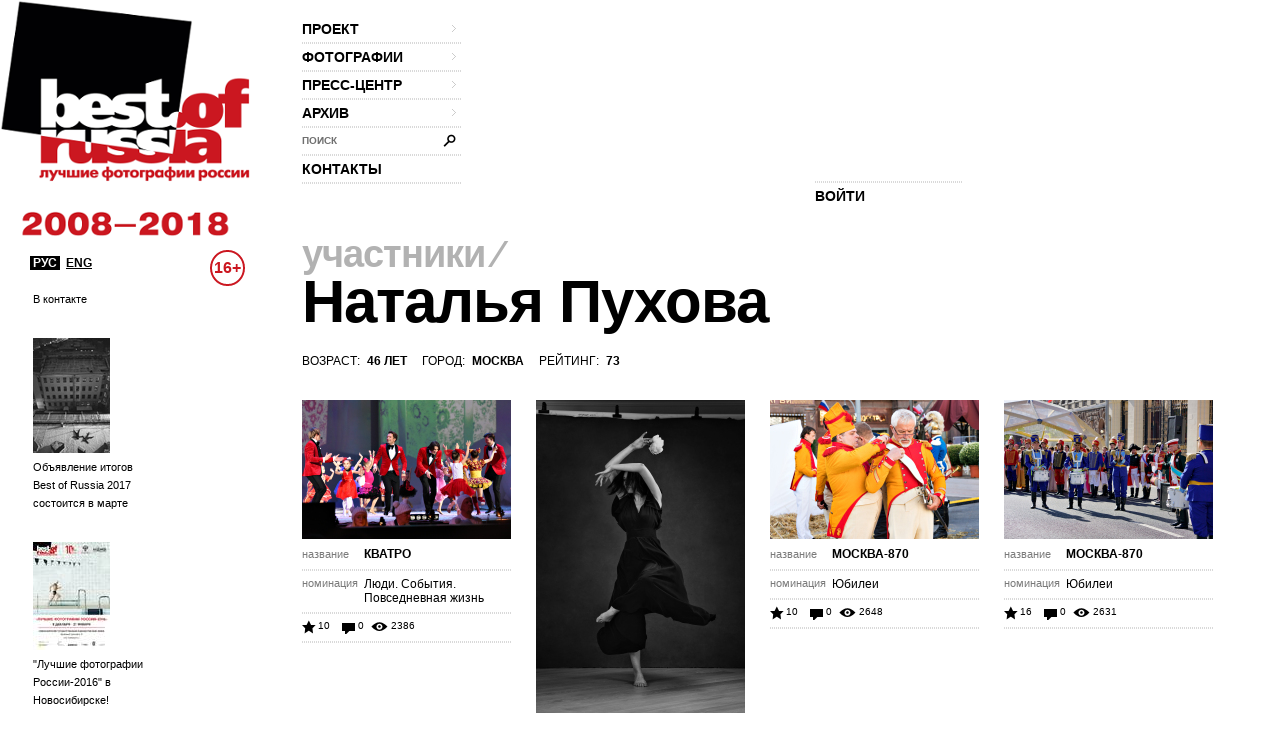

--- FILE ---
content_type: text/html; charset=utf-8
request_url: http://thebestofrussia.ru/ru/profile/45130
body_size: 4458
content:
<!DOCTYPE html PUBLIC "-//W3C//DTD XHTML 1.0 Strict//EN" "http://www.w3.org/TR/xhtml1/DTD/xhtml1-strict.dtd">
<html xmlns="http://www.w3.org/1999/xhtml">
<head>
  <meta http-equiv="Content-Type" content="text/html; charset=utf-8" />
  <meta name="title" content="The Best Of Russia 2017" />
    <title>The Best Of Russia 2017</title>
  <link rel="shortcut icon" href="/favicon.ico" />
  <link rel="stylesheet" type="text/css" media="screen" href="/css/reset.css?1298557061" />
<link rel="stylesheet" type="text/css" media="screen" href="/css/global.css?1298557074" />
<link rel="stylesheet" type="text/css" media="screen" href="/css/main.css?1377090708" />
<link rel="stylesheet" type="text/css" media="screen" href="/css/styles.css?1510058392" />
<link rel="stylesheet" type="text/css" media="screen" href="/css/links.css?1509134770" />
  <script type="text/javascript" src="http://code.jquery.com/jquery-1.7.2.min.js"></script>
<script type="text/javascript" src="/js/global.js?1389602878"></script>
  <script type="text/javascript">// <![CDATA[
    SF_CULTURE = 'ru';
  // ]]></script>
  <script type="text/javascript">
    var _gaq = _gaq || []; _gaq.push(['_setAccount', 'UA-18079329-1']); _gaq.push(['_trackPageview']);
    (function() {
      var ga = document.createElement('script'); ga.type = 'text/javascript'; ga.async = true;
      ga.src = ('https:' == document.location.protocol ? 'https://ssl' : 'http://www') + '.google-analytics.com/ga.js';
      var s = document.getElementsByTagName('script')[0]; s.parentNode.insertBefore(ga, s);
    })();
  </script>
</head>
<body>
  <div class="wrapper">
    <div id="header">
  <div id="logo">
    <a href="/"><img src="/uploads/logo.png" alt="Best Of Russia / Лучшие фотографии России 2017" /></a>
  </div>

  <div class="nav-wrp" style="border-right: none;">
    <ul id="head-nav">
              <li class="nav-item">
        <a class="nav-item-inn" href="/ru/about">проект<span class="gt"></span></a>                  <ul class="sub-nav">
            
                          <li>
                <a href="/ru/about">о проекте</a>              </li>
                          <li>
                <a href="/ru/conditions">условия участия</a>              </li>
                          <li>
                <a href="/ru/jury">жюри</a>              </li>
                          <li>
                <a href="/ru/partners">партнеры</a>              </li>
                          <li>
                <a href="/ru/album">альбом</a>              </li>
                          <li>
                <a href="/ru/exhibition">выставка</a>              </li>
                          <li>
                <a href="/ru/prizes">призы</a>              </li>
                      </ul>
              </li>
    
                <li class="nav-item">
        <a class="nav-item-inn" href="/ru/winners/2017">фотографии<span class="gt"></span></a>                  <ul class="sub-nav">
                          <li class="sub-nav-clear"></li>            
                          <li>
                <a href="/ru/winners/2017">победители 2017</a>              </li>
                          <li>
                <a href="/ru/anniversary">100 лучших фото за 10 лет</a>              </li>
                      </ul>
              </li>
    
                <li class="nav-item">
        <a class="nav-item-inn" href="/ru/news">пресс-центр<span class="gt"></span></a>                  <ul class="sub-nav">
                          <li class="sub-nav-clear"></li><li class="sub-nav-clear"></li>            
                          <li>
                <a href="/ru/news">новости</a>              </li>
                          <li>
                <a href="/ru/massmedia">сми о нас</a>              </li>
                          <li>
                <a href="/uploads/press-release.pdf">пресс-релиз (.pdf)</a>              </li>
                      </ul>
              </li>
    
                <li class="nav-item">
        <a class="nav-item-inn" href="/ru/archive/2016">архив<span class="gt"></span></a>                  <ul class="sub-nav">
            
                          <li>
                <a href="/ru/archive/2016">2016</a>              </li>
                          <li>
                <a href="/ru/archive/2015">2015</a>              </li>
                          <li>
                <a href="/ru/archive/2014">2014</a>              </li>
                          <li>
                <a href="/ru/archive/2013">2013</a>              </li>
                          <li>
                <a href="/ru/archive/2012">2012</a>              </li>
                          <li>
                <a href="/ru/archive/2011">2011</a>              </li>
                          <li>
                <a href="/ru/archive/2010">2010</a>              </li>
                          <li>
                <a href="/ru/archive/2009">2009</a>              </li>
                          <li>
                <a href="/ru/archive/2008">2008</a>              </li>
                      </ul>
              </li>
    
                <li id="head-search" class="label-hide">
        <form action="/ru/search" id="head-search" method="get">
          <input type="text" name="query" class="head-search-inp" />
          <label for="story-name">поиск</label>
          <input type="submit" class="head-search-sbm" value="" />
        </form>
      </li>

    
                <li class="nav-item">
        <a class="nav-item-inn" href="/ru/contact">контакты</a>              </li>
    
      </ul>  </div>

  <!--?php include_partial('global/header-steps-'.$sf_user->getCulture(), array('current_step' => sfConfig::get('app_current_step', 1))) ?-->
  <div class="steps">
    <div class="second-step step" style="width: 83px; border: none;"></div>
    <div class="second-step step" style="width: 83px; border: none;"></div>
    <div class="first-step step" style="border: none;">
         <span class="seporator"></span>
  <a class="join-fest" href="/ru/login">ВОЙТИ</a>
    </div>
  </div>

  <div class="lang-switch" style="bottom: -90px; z-index: 10;">
    <a class="lang-switch__href lang-switch__href_active" href="/">РУС</a>    <a class="lang-switch__href" href="/en">ENG</a>  </div>

  <div class="censure" style="top: 250px; color: #cb1720;">16+</div>
</div>
    <div id="container">
              <div id="aside" style="top: 50px;">
          <div class="aside-news">
          <div class="aside-news-item">
      <a href="/ru/news/91">В контакте</a>    </div>
          <div class="aside-news-item">
      <a href="/ru/news/90"><img style="width: 77px; height: 115px;" src="/tmp/news_90_news-aside_9016dde11cfd719853c20e5642caf2d0b8c2632d.jpg" />Объявление итогов Best of Russia 2017 состоится в марте</a>    </div>
          <div class="aside-news-item">
      <a href="/ru/news/89"><img style="width: 77px; height: 108px;" src="/tmp/news_89_news-aside_2e7933847f5d1b5d21c2475d36f6301c97996346.jpg" />&quot;Лучшие фотографии России-2016&quot; в Новосибирске!</a>    </div>
          <div class="aside-news-item">
      <a href="/ru/news/88"><img style="width: 77px; height: 52px;" src="/tmp/news_88_news-aside_bee4da7c0b4141865ceee92a0b29860204587cdd.png" />ВИНЗАВОД объявляет старт приема работ для участия  в юбилейном проекте Best of Russia 2017</a>    </div>
          <div class="aside-news-item">
      <a href="/ru/news/87"><img style="width: 77px; height: 108px;" src="/tmp/news_87_news-aside_c7e02a75044c1f074391521f0502bf43d6e79aae.jpg" />Выставка &quot;Лучшие фотографии России - 2016&quot; в Калининграде</a>    </div>
  </div>        </div>
      
      <div id="content" class="">
                    <h2>
            
          <span>участники</span>              &frasl;
                        
          </h2>
  <h1><span>Наталья Пухова</span></h1>

      
        
<div class="foto-list participant">
  <div class="uppercase">
          возраст:<strong>46 лет</strong>
              город:<strong>Москва</strong>
        рейтинг:<strong>73</strong>
  </div>

  <div class="photos-items-list">
              
              <div class="foto-item">
          <a class="foto-item-img" href="/ru/photo/225886?user=45130"><img style="width: 209px; height: 139px;" alt="Кватро" src="http://photo.thebestofrussia.ru/225886/209.jpg" /></a>
          <div class="foto-item-name foto-item-name_profile">
            <span>название</span>
            <a href="/ru/photo/225886">Кватро</a>          </div>
          <div class="foto-item-nomination">
            <span class="foto-item-nomination-label">номинация</span>
            <a href="/ru/photos/people">Люди. События. Повседневная жизнь</a>          </div>

          <div class="foto-counters">
  <span class="rate">10</span>
  <span class="comm">0</span>
  <span class="views">2386</span>
</div>        </div>
              <div class="foto-item">
          <a class="foto-item-img" href="/ru/photo/225704?user=45130"><img style="width: 209px; height: 313px;" alt="Двойной юбилей" src="http://photo.thebestofrussia.ru/225704/209.jpg" /></a>
          <div class="foto-item-name foto-item-name_profile">
            <span>название</span>
            <a href="/ru/photo/225704">Двойной юбилей</a>          </div>
          <div class="foto-item-nomination">
            <span class="foto-item-nomination-label">номинация</span>
            <a href="/ru/photos/special">Юбилеи</a>          </div>

          <div class="foto-counters">
  <span class="rate">19</span>
  <span class="comm">0</span>
  <span class="views">2964</span>
</div>        </div>
              <div class="foto-item">
          <a class="foto-item-img" href="/ru/photo/225758?user=45130"><img style="width: 209px; height: 139px;" alt="Москва-870" src="http://photo.thebestofrussia.ru/225758/209.jpg" /></a>
          <div class="foto-item-name foto-item-name_profile">
            <span>название</span>
            <a href="/ru/photo/225758">Москва-870</a>          </div>
          <div class="foto-item-nomination">
            <span class="foto-item-nomination-label">номинация</span>
            <a href="/ru/photos/special">Юбилеи</a>          </div>

          <div class="foto-counters">
  <span class="rate">10</span>
  <span class="comm">0</span>
  <span class="views">2648</span>
</div>        </div>
              <div class="foto-item">
          <a class="foto-item-img" href="/ru/photo/225760?user=45130"><img style="width: 209px; height: 139px;" alt="Москва-870" src="http://photo.thebestofrussia.ru/225760/209.jpg" /></a>
          <div class="foto-item-name foto-item-name_profile">
            <span>название</span>
            <a href="/ru/photo/225760">Москва-870</a>          </div>
          <div class="foto-item-nomination">
            <span class="foto-item-nomination-label">номинация</span>
            <a href="/ru/photos/special">Юбилеи</a>          </div>

          <div class="foto-counters">
  <span class="rate">16</span>
  <span class="comm">0</span>
  <span class="views">2631</span>
</div>        </div>
              <div class="foto-item">
          <a class="foto-item-img" href="/ru/photo/225873?user=45130"><img style="width: 209px; height: 139px;" alt="Первоклашка" src="http://photo.thebestofrussia.ru/225873/209.jpg" /></a>
          <div class="foto-item-name foto-item-name_profile">
            <span>название</span>
            <a href="/ru/photo/225873">Первоклашка</a>          </div>
          <div class="foto-item-nomination">
            <span class="foto-item-nomination-label">номинация</span>
            <a href="/ru/photos/special">Юбилеи</a>          </div>

          <div class="foto-counters">
  <span class="rate">18</span>
  <span class="comm">0</span>
  <span class="views">3075</span>
</div>        </div>
                
                
                
                
                
                
                
                
                
            </div>
</div>      </div>
    </div>

    <div id="footer">
  <div class="lang-sel">
    <span>РУС</span>
    <a href="/en">ENG</a>  </div>

  <div class="foo-item-org">
    <a href="http://www.winzavod.ru/" onclick="window.open(this.href);return false;"><img src="/images/vz.png" alt="Центр современного искусства Винзавод" /></a>
    <div class="underline-c">
      <div>организатор — </div><a href="http://www.winzavod.ru/" onclick="window.open(this.href);return false;">Центр современного искусства ВИНЗАВОД</a>
    </div>
  </div>
  <div class="foo-item-org-by">
    <a href="http://mkrf.ru/" onclick="window.open(this.href);return false;"><img src="/images/min-cult.png" alt="Министерства культуры Российской Федерации" /></a>
    <div class="underline-c">
      при поддержке <a href="http://mkrf.ru/" onclick="window.open(this.href);return false;">Министерства культуры Российской Федерации</a>
    </div>
  </div>

  <div class="foo-item-info underline-c">
    <div class="space-aft socials"><div>присоединяйтесь:</div>
      <!--a href="http://bestofrussia.livejournal.com/" onclick="window.open(this.href);return false;"><img src="/images/lj.png" /></a>
      <a href="http://twitter.com/thebestofrussia" onclick="window.open(this.href);return false;"><img src="/images/twitter.png" /></a-->
      
      <a href="http://vkontakte.ru/club24428572" onclick="window.open(this.href);return false;"><img src="/images/vkontakte.png" /></a>
      
    </div>
    <div class="space-aft"><a href="/agreement.doc">Пользовательское соглашение</a> (doc)</div>
    <div>
      для справок: <a href="mailto:photo@thebestofrussia.ru">photo@thebestofrussia.ru</a>
      присылайте свои работы также по адресу: 105120, г. Москва, 4-ый Сыромятнический переулок, дом 1, строение 6, ООО "ЦСИ"
    </div>
  </div>

  <div class="foo-item-made-by underline-c">
    <div>дизайн — <a href="http://zolotogroup.ru/" onclick="window.open(this.href);return false;">ZOLOTOgroup</a></div>
    <div class="space-aft">
      программирование — <a href="http://garin-studio.ru/" onclick="window.open(this.href);return false;">Garin Studio</a>
    </div>
    <div>
      &copy; 2026 Фонд поддержки современного искусства &laquo;ВИНЗАВОД&raquo;
    </div>
  </div>
  <!--LiveInternet counter--><script type="text/javascript"><!--
document.write("<a href='http://www.liveinternet.ru/click' "+
"target=_blank><img src='//counter.yadro.ru/hit?t26.1;r"+
escape(document.referrer)+((typeof(screen)=="undefined")?"":
";s"+screen.width+"*"+screen.height+"*"+(screen.colorDepth?
screen.colorDepth:screen.pixelDepth))+";u"+escape(document.URL)+
";"+Math.random()+
"' alt='' title='LiveInternet: показано число посетителей за"+
" сегодня' "+
"border='0' width='88' height='15'><\/a>")
//--></script><!--/LiveInternet--></div>  </div>
</body>
</html>


--- FILE ---
content_type: text/css
request_url: http://thebestofrussia.ru/css/main.css?1377090708
body_size: 1030
content:
html { height: 100%;}
body {
  font: 0.75em "Arial";
  color: #000;
  background:  #fff;
  height: 100%;
  min-width: 995px;
}
.group:before,
.group:after {
  content: "";
  display: table;
} 
.group:after {
  clear: both;
}
.group {
  zoom: 1; /* For IE 6/7 (trigger hasLayout) */
}
/* ---------- header ---------- */

.wrapper {
  position: relative;
  min-height: 100%;
}

#header {
  height: 180px;
  position: relative;
  color: #c5bab9;
  width: 995px;
  margin-bottom: 50px;
}
#container {
  position: relative;
  z-index: 1;
  width: 100%;/*

  min-width: 1000px;
*/
  padding-bottom: 150px;
  overflow: hidden;
  /* zoom: 1; */
}

#aside {
  position: relative;
  z-index: 10;
  float: left;
  width: 164px /*250px*/;
  margin: 0 52px 0 0;
  padding: 0 0 61px;
}

#content {
  overflow: hidden;
  padding: 0 0 10px 86px;
}

/* ---------- Footer ---------- */
#footer {
  padding-left: 133px;
  width: 860px;
  clear: both;
  height: 140px;
  color: #7f7f7f;
  position: absolute;
  bottom:0;
  left: 0;
  z-index: 10; 
}
